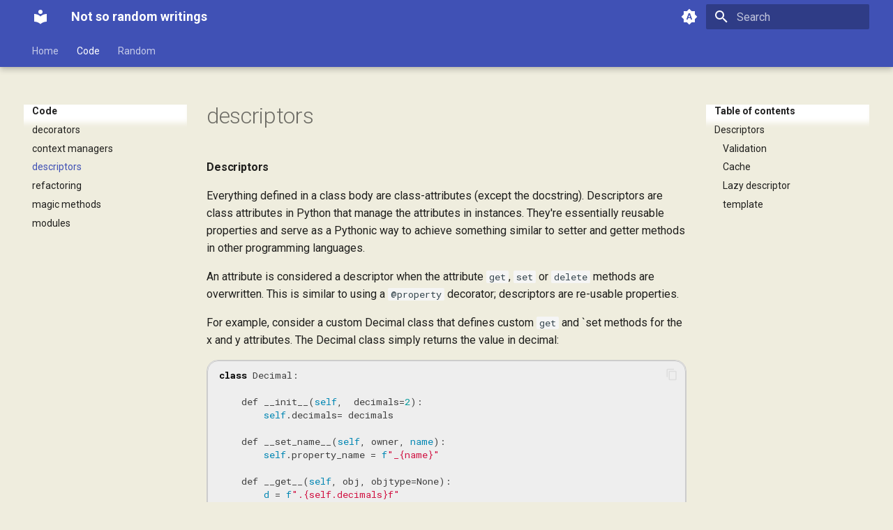

--- FILE ---
content_type: text/html
request_url: https://lxer.eu/descriptors/
body_size: 6349
content:

<!doctype html>
<html lang="en" class="no-js">
  <head>
    
      <meta charset="utf-8">
      <meta name="viewport" content="width=device-width,initial-scale=1">
      
      
      
      <link rel="icon" href="../assets/images/favicon.png">
      <meta name="generator" content="mkdocs-1.4.2, mkdocs-material-8.5.10">
    
    
      
        <title>descriptors - Not so random writings</title>
      
    
    
      <link rel="stylesheet" href="../assets/stylesheets/main.975780f9.min.css">
      
        
        <link rel="stylesheet" href="../assets/stylesheets/palette.2505c338.min.css">
        
      
      

    
    
    
      
        
        
        <link rel="preconnect" href="https://fonts.gstatic.com" crossorigin>
        <link rel="stylesheet" href="https://fonts.googleapis.com/css?family=Roboto:300,300i,400,400i,700,700i%7CRoboto+Mono:400,400i,700,700i&display=fallback">
        <style>:root{--md-text-font:"Roboto";--md-code-font:"Roboto Mono"}</style>
      
    
    
      <link rel="stylesheet" href="../stylesheets/extra.css">
    
    <script>__md_scope=new URL("..",location),__md_hash=e=>[...e].reduce((e,_)=>(e<<5)-e+_.charCodeAt(0),0),__md_get=(e,_=localStorage,t=__md_scope)=>JSON.parse(_.getItem(t.pathname+"."+e)),__md_set=(e,_,t=localStorage,a=__md_scope)=>{try{t.setItem(a.pathname+"."+e,JSON.stringify(_))}catch(e){}}</script>
    
      

    
    
    
  </head>
  
  
    
    
      
    
    
    
    
    <body dir="ltr" data-md-color-scheme="default" data-md-color-primary="" data-md-color-accent="">
  
    
    
      <script>var palette=__md_get("__palette");if(palette&&"object"==typeof palette.color)for(var key of Object.keys(palette.color))document.body.setAttribute("data-md-color-"+key,palette.color[key])</script>
    
    <input class="md-toggle" data-md-toggle="drawer" type="checkbox" id="__drawer" autocomplete="off">
    <input class="md-toggle" data-md-toggle="search" type="checkbox" id="__search" autocomplete="off">
    <label class="md-overlay" for="__drawer"></label>
    <div data-md-component="skip">
      
        
        <a href="#descriptors" class="md-skip">
          Skip to content
        </a>
      
    </div>
    <div data-md-component="announce">
      
    </div>
    
    
      

  

<header class="md-header md-header--lifted" data-md-component="header">
  <nav class="md-header__inner md-grid" aria-label="Header">
    <a href=".." title="Not so random writings" class="md-header__button md-logo" aria-label="Not so random writings" data-md-component="logo">
      
  
  <svg xmlns="http://www.w3.org/2000/svg" viewBox="0 0 24 24"><path d="M12 8a3 3 0 0 0 3-3 3 3 0 0 0-3-3 3 3 0 0 0-3 3 3 3 0 0 0 3 3m0 3.54C9.64 9.35 6.5 8 3 8v11c3.5 0 6.64 1.35 9 3.54 2.36-2.19 5.5-3.54 9-3.54V8c-3.5 0-6.64 1.35-9 3.54Z"/></svg>

    </a>
    <label class="md-header__button md-icon" for="__drawer">
      <svg xmlns="http://www.w3.org/2000/svg" viewBox="0 0 24 24"><path d="M3 6h18v2H3V6m0 5h18v2H3v-2m0 5h18v2H3v-2Z"/></svg>
    </label>
    <div class="md-header__title" data-md-component="header-title">
      <div class="md-header__ellipsis">
        <div class="md-header__topic">
          <span class="md-ellipsis">
            Not so random writings
          </span>
        </div>
        <div class="md-header__topic" data-md-component="header-topic">
          <span class="md-ellipsis">
            
              descriptors
            
          </span>
        </div>
      </div>
    </div>
    
      <form class="md-header__option" data-md-component="palette">
        
          
          
          
          <input class="md-option" data-md-color-media="(prefers-color-scheme)" data-md-color-scheme="default" data-md-color-primary="" data-md-color-accent=""  aria-label="Switch to light mode"  type="radio" name="__palette" id="__palette_1">
          
            <label class="md-header__button md-icon" title="Switch to light mode" for="__palette_3" hidden>
              <svg xmlns="http://www.w3.org/2000/svg" viewBox="0 0 24 24"><path d="m14.3 16-.7-2h-3.2l-.7 2H7.8L11 7h2l3.2 9h-1.9M20 8.69V4h-4.69L12 .69 8.69 4H4v4.69L.69 12 4 15.31V20h4.69L12 23.31 15.31 20H20v-4.69L23.31 12 20 8.69m-9.15 3.96h2.3L12 9l-1.15 3.65Z"/></svg>
            </label>
          
        
          
          
          
          <input class="md-option" data-md-color-media="(prefers-color-scheme: light)" data-md-color-scheme="default" data-md-color-primary="" data-md-color-accent=""  aria-label="Switch to dark mode"  type="radio" name="__palette" id="__palette_2">
          
            <label class="md-header__button md-icon" title="Switch to dark mode" for="__palette_1" hidden>
              <svg xmlns="http://www.w3.org/2000/svg" viewBox="0 0 24 24"><path d="M12 8a4 4 0 0 0-4 4 4 4 0 0 0 4 4 4 4 0 0 0 4-4 4 4 0 0 0-4-4m0 10a6 6 0 0 1-6-6 6 6 0 0 1 6-6 6 6 0 0 1 6 6 6 6 0 0 1-6 6m8-9.31V4h-4.69L12 .69 8.69 4H4v4.69L.69 12 4 15.31V20h4.69L12 23.31 15.31 20H20v-4.69L23.31 12 20 8.69Z"/></svg>
            </label>
          
        
          
          
          
          <input class="md-option" data-md-color-media="(prefers-color-scheme: dark)" data-md-color-scheme="slate" data-md-color-primary="" data-md-color-accent=""  aria-label="Switch to system preference"  type="radio" name="__palette" id="__palette_3">
          
            <label class="md-header__button md-icon" title="Switch to system preference" for="__palette_2" hidden>
              <svg xmlns="http://www.w3.org/2000/svg" viewBox="0 0 24 24"><path d="M12 18c-.89 0-1.74-.2-2.5-.55C11.56 16.5 13 14.42 13 12c0-2.42-1.44-4.5-3.5-5.45C10.26 6.2 11.11 6 12 6a6 6 0 0 1 6 6 6 6 0 0 1-6 6m8-9.31V4h-4.69L12 .69 8.69 4H4v4.69L.69 12 4 15.31V20h4.69L12 23.31 15.31 20H20v-4.69L23.31 12 20 8.69Z"/></svg>
            </label>
          
        
      </form>
    
    
    
      <label class="md-header__button md-icon" for="__search">
        <svg xmlns="http://www.w3.org/2000/svg" viewBox="0 0 24 24"><path d="M9.5 3A6.5 6.5 0 0 1 16 9.5c0 1.61-.59 3.09-1.56 4.23l.27.27h.79l5 5-1.5 1.5-5-5v-.79l-.27-.27A6.516 6.516 0 0 1 9.5 16 6.5 6.5 0 0 1 3 9.5 6.5 6.5 0 0 1 9.5 3m0 2C7 5 5 7 5 9.5S7 14 9.5 14 14 12 14 9.5 12 5 9.5 5Z"/></svg>
      </label>
      <div class="md-search" data-md-component="search" role="dialog">
  <label class="md-search__overlay" for="__search"></label>
  <div class="md-search__inner" role="search">
    <form class="md-search__form" name="search">
      <input type="text" class="md-search__input" name="query" aria-label="Search" placeholder="Search" autocapitalize="off" autocorrect="off" autocomplete="off" spellcheck="false" data-md-component="search-query" required>
      <label class="md-search__icon md-icon" for="__search">
        <svg xmlns="http://www.w3.org/2000/svg" viewBox="0 0 24 24"><path d="M9.5 3A6.5 6.5 0 0 1 16 9.5c0 1.61-.59 3.09-1.56 4.23l.27.27h.79l5 5-1.5 1.5-5-5v-.79l-.27-.27A6.516 6.516 0 0 1 9.5 16 6.5 6.5 0 0 1 3 9.5 6.5 6.5 0 0 1 9.5 3m0 2C7 5 5 7 5 9.5S7 14 9.5 14 14 12 14 9.5 12 5 9.5 5Z"/></svg>
        <svg xmlns="http://www.w3.org/2000/svg" viewBox="0 0 24 24"><path d="M20 11v2H8l5.5 5.5-1.42 1.42L4.16 12l7.92-7.92L13.5 5.5 8 11h12Z"/></svg>
      </label>
      <nav class="md-search__options" aria-label="Search">
        
        <button type="reset" class="md-search__icon md-icon" title="Clear" aria-label="Clear" tabindex="-1">
          <svg xmlns="http://www.w3.org/2000/svg" viewBox="0 0 24 24"><path d="M19 6.41 17.59 5 12 10.59 6.41 5 5 6.41 10.59 12 5 17.59 6.41 19 12 13.41 17.59 19 19 17.59 13.41 12 19 6.41Z"/></svg>
        </button>
      </nav>
      
    </form>
    <div class="md-search__output">
      <div class="md-search__scrollwrap" data-md-scrollfix>
        <div class="md-search-result" data-md-component="search-result">
          <div class="md-search-result__meta">
            Initializing search
          </div>
          <ol class="md-search-result__list"></ol>
        </div>
      </div>
    </div>
  </div>
</div>
    
    
  </nav>
  
    
      
<nav class="md-tabs" aria-label="Tabs" data-md-component="tabs">
  <div class="md-tabs__inner md-grid">
    <ul class="md-tabs__list">
      
        
  
  


  <li class="md-tabs__item">
    <a href=".." class="md-tabs__link">
      Home
    </a>
  </li>

      
        
  
  
    
  


  
  
  
    <li class="md-tabs__item">
      <a href="../decorators/" class="md-tabs__link md-tabs__link--active">
        Code
      </a>
    </li>
  

      
        
  
  


  
  
  
    <li class="md-tabs__item">
      <a href="../systems/" class="md-tabs__link">
        Random
      </a>
    </li>
  

      
    </ul>
  </div>
</nav>
    
  
</header>
    
    <div class="md-container" data-md-component="container">
      
      
        
      
      <main class="md-main" data-md-component="main">
        <div class="md-main__inner md-grid">
          
            
              
              <div class="md-sidebar md-sidebar--primary" data-md-component="sidebar" data-md-type="navigation" >
                <div class="md-sidebar__scrollwrap">
                  <div class="md-sidebar__inner">
                    

  


<nav class="md-nav md-nav--primary md-nav--lifted" aria-label="Navigation" data-md-level="0">
  <label class="md-nav__title" for="__drawer">
    <a href=".." title="Not so random writings" class="md-nav__button md-logo" aria-label="Not so random writings" data-md-component="logo">
      
  
  <svg xmlns="http://www.w3.org/2000/svg" viewBox="0 0 24 24"><path d="M12 8a3 3 0 0 0 3-3 3 3 0 0 0-3-3 3 3 0 0 0-3 3 3 3 0 0 0 3 3m0 3.54C9.64 9.35 6.5 8 3 8v11c3.5 0 6.64 1.35 9 3.54 2.36-2.19 5.5-3.54 9-3.54V8c-3.5 0-6.64 1.35-9 3.54Z"/></svg>

    </a>
    Not so random writings
  </label>
  
  <ul class="md-nav__list" data-md-scrollfix>
    
      
      
      

  
  
  
    <li class="md-nav__item">
      <a href=".." class="md-nav__link">
        Home
      </a>
    </li>
  

    
      
      
      

  
  
    
  
  
    
    <li class="md-nav__item md-nav__item--active md-nav__item--nested">
      
      
        <input class="md-nav__toggle md-toggle" data-md-toggle="__nav_2" type="checkbox" id="__nav_2" checked>
      
      
      
        
          
        
          
        
          
        
          
        
          
        
          
        
      
      
        <label class="md-nav__link" for="__nav_2">
          Code
          <span class="md-nav__icon md-icon"></span>
        </label>
      
      <nav class="md-nav" aria-label="Code" data-md-level="1">
        <label class="md-nav__title" for="__nav_2">
          <span class="md-nav__icon md-icon"></span>
          Code
        </label>
        <ul class="md-nav__list" data-md-scrollfix>
          
            
              
  
  
  
    <li class="md-nav__item">
      <a href="../decorators/" class="md-nav__link">
        decorators
      </a>
    </li>
  

            
          
            
              
  
  
  
    <li class="md-nav__item">
      <a href="../context_managers/" class="md-nav__link">
        context managers
      </a>
    </li>
  

            
          
            
              
  
  
    
  
  
    <li class="md-nav__item md-nav__item--active">
      
      <input class="md-nav__toggle md-toggle" data-md-toggle="toc" type="checkbox" id="__toc">
      
      
      
        <label class="md-nav__link md-nav__link--active" for="__toc">
          descriptors
          <span class="md-nav__icon md-icon"></span>
        </label>
      
      <a href="./" class="md-nav__link md-nav__link--active">
        descriptors
      </a>
      
        

<nav class="md-nav md-nav--secondary" aria-label="Table of contents">
  
  
  
  
    <label class="md-nav__title" for="__toc">
      <span class="md-nav__icon md-icon"></span>
      Table of contents
    </label>
    <ul class="md-nav__list" data-md-component="toc" data-md-scrollfix>
      
        <li class="md-nav__item">
  <a href="#descriptors" class="md-nav__link">
    Descriptors
  </a>
  
    <nav class="md-nav" aria-label="Descriptors">
      <ul class="md-nav__list">
        
          <li class="md-nav__item">
  <a href="#validation" class="md-nav__link">
    Validation
  </a>
  
</li>
        
          <li class="md-nav__item">
  <a href="#cache" class="md-nav__link">
    Cache
  </a>
  
</li>
        
          <li class="md-nav__item">
  <a href="#lazy-descriptor" class="md-nav__link">
    Lazy descriptor
  </a>
  
</li>
        
          <li class="md-nav__item">
  <a href="#template" class="md-nav__link">
    template
  </a>
  
</li>
        
      </ul>
    </nav>
  
</li>
      
    </ul>
  
</nav>
      
    </li>
  

            
          
            
              
  
  
  
    <li class="md-nav__item">
      <a href="../refactoring/" class="md-nav__link">
        refactoring
      </a>
    </li>
  

            
          
            
              
  
  
  
    <li class="md-nav__item">
      <a href="../magic_methods/" class="md-nav__link">
        magic methods
      </a>
    </li>
  

            
          
            
              
  
  
  
    <li class="md-nav__item">
      <a href="../modules/" class="md-nav__link">
        modules
      </a>
    </li>
  

            
          
        </ul>
      </nav>
    </li>
  

    
      
      
      

  
  
  
    
    <li class="md-nav__item md-nav__item--nested">
      
      
        <input class="md-nav__toggle md-toggle" data-md-toggle="__nav_3" type="checkbox" id="__nav_3" >
      
      
      
        
          
        
          
        
          
        
          
        
          
        
          
        
      
      
        <label class="md-nav__link" for="__nav_3">
          Random
          <span class="md-nav__icon md-icon"></span>
        </label>
      
      <nav class="md-nav" aria-label="Random" data-md-level="1">
        <label class="md-nav__title" for="__nav_3">
          <span class="md-nav__icon md-icon"></span>
          Random
        </label>
        <ul class="md-nav__list" data-md-scrollfix>
          
            
              
  
  
  
    <li class="md-nav__item">
      <a href="../systems/" class="md-nav__link">
        Systems Thinking
      </a>
    </li>
  

            
          
            
              
  
  
  
    <li class="md-nav__item">
      <a href="../zmq/" class="md-nav__link">
        Messaging
      </a>
    </li>
  

            
          
            
              
  
  
  
    <li class="md-nav__item">
      <a href="../GPS/" class="md-nav__link">
        B21M
      </a>
    </li>
  

            
          
            
              
  
  
  
    <li class="md-nav__item">
      <a href="../problems/" class="md-nav__link">
        Problem-identification
      </a>
    </li>
  

            
          
            
              
  
  
          
            
              
  
  
  
    <li class="md-nav__item">
      <a href="../webCNC/" class="md-nav__link">
        WebCNC
      </a>
    </li>
  

            
          
        </ul>
      </nav>
    </li>
  

    
  </ul>
</nav>
                  </div>
                </div>
              </div>
            
            
              
              <div class="md-sidebar md-sidebar--secondary" data-md-component="sidebar" data-md-type="toc" >
                <div class="md-sidebar__scrollwrap">
                  <div class="md-sidebar__inner">
                    

<nav class="md-nav md-nav--secondary" aria-label="Table of contents">
  
  
  
  
    <label class="md-nav__title" for="__toc">
      <span class="md-nav__icon md-icon"></span>
      Table of contents
    </label>
    <ul class="md-nav__list" data-md-component="toc" data-md-scrollfix>
      
        <li class="md-nav__item">
  <a href="#descriptors" class="md-nav__link">
    Descriptors
  </a>
  
    <nav class="md-nav" aria-label="Descriptors">
      <ul class="md-nav__list">
        
          <li class="md-nav__item">
  <a href="#validation" class="md-nav__link">
    Validation
  </a>
  
</li>
        
          <li class="md-nav__item">
  <a href="#cache" class="md-nav__link">
    Cache
  </a>
  
</li>
        
          <li class="md-nav__item">
  <a href="#lazy-descriptor" class="md-nav__link">
    Lazy descriptor
  </a>
  
</li>
        
          <li class="md-nav__item">
  <a href="#template" class="md-nav__link">
    template
  </a>
  
</li>
        
      </ul>
    </nav>
  
</li>
      
    </ul>
  
</nav>
                  </div>
                </div>
              </div>
            
          
          
            <div class="md-content" data-md-component="content">
              <article class="md-content__inner md-typeset">
                
                  


  <h1>descriptors</h1>

<h4 id="descriptors">Descriptors<a class="headerlink" href="#descriptors" title="Permanent link">&para;</a></h4>
<p>Everything defined in a class body are class-attributes (except the docstring).
Descriptors are class attributes in Python that manage the attributes in instances. 
They're essentially reusable properties and serve as a Pythonic way to achieve something similar to setter and getter methods in other programming languages.</p>
<p>An attribute is considered a descriptor when the attribute <code>get</code>, <code>set</code> or <code>delete</code> methods are overwritten.
This is similar to using a <code>@property</code> decorator; descriptors are re-usable properties.</p>
<p>For example, consider a custom Decimal class that defines custom <code>get</code> and `set methods for the x and y attributes. 
The Decimal class simply returns the value in decimal:</p>
<div class="codehilite"><pre><span></span><code><span class="k">class</span> <span class="n">Decimal:</span>

    <span class="n">def</span> <span class="n">__init__</span>(<span class="nb">self</span>,  <span class="n">decimals</span>=<span class="mi">2</span>):
        <span class="nb">self</span>.<span class="n">decimals</span>= <span class="n">decimals</span>

    <span class="n">def</span> <span class="n">__set_name__</span>(<span class="nb">self</span>, <span class="n">owner</span>, <span class="nb">name</span>):
        <span class="nb">self</span>.<span class="n">property_name</span> = <span class="nb">f</span><span class="s">&quot;_{name}&quot;</span>

    <span class="n">def</span> <span class="n">__get__</span>(<span class="nb">self</span>, <span class="n">obj</span>, <span class="n">objtype</span>=<span class="n">None</span>):
        <span class="nb">d</span> = <span class="nb">f</span><span class="s">&quot;.{self.decimals}f&quot;</span>
        <span class="k">return</span> <span class="n">f&#39;</span>{<span class="n">getattr</span>(<span class="n">obj</span>, <span class="nb">self</span>.<span class="n">property_name</span>):{<span class="nb">d</span>}}<span class="s">&#39;</span>

<span class="s">    def __set__(self, obj, value):</span>
<span class="s">        setattr(obj, self.property_name, value)</span>

<span class="s">    def __delete__(self, obj):</span>
<span class="s">        &#39;&#39;&#39;</span><span class="n">do</span> <span class="n">something</span> <span class="s">&#39;&#39;</span>&#39;

<span class="k">class</span> <span class="n">Coordinate:</span>
    <span class="nb">x</span> = <span class="n">Decimal</span>(<span class="n">decimals</span>=<span class="mi">3</span>)
    <span class="n">y</span> = <span class="n">Decimal</span>()

    <span class="n">def</span> <span class="n">__init__</span>(<span class="nb">self</span>, <span class="nb">x</span>, <span class="n">y</span>):
         <span class="nb">self</span>.<span class="nb">x</span>= <span class="nb">x</span>
         <span class="nb">self</span>.<span class="n">y</span>= <span class="n">y</span>

<span class="n">c</span> = <span class="n">Coordinate</span>(<span class="nb">x</span>=<span class="mi">1</span>, <span class="n">y</span>=<span class="mi">2</span>)

<span class="nb">print</span>(<span class="n">c</span>.<span class="nb">x</span>, <span class="n">c</span>.<span class="n">y</span>)   <span class="c1">#  (1.000, 2.00)</span>
</code></pre></div>

<p>Unfortunately, many examples and tutorials online about Python descriptors are incorrect.
Like this one:</p>
<div class="codehilite"><pre><span></span><code><span class="k">class</span> <span class="n">Age:</span>
    <span class="n">def</span> <span class="n">__init__</span>(<span class="nb">self</span>, <span class="n">age</span> = <span class="mi">16</span>):
        <span class="nb">self</span>.<span class="n">age</span> = <span class="n">age</span>

    <span class="n">def</span> <span class="n">__set__</span>(<span class="nb">self</span>, <span class="n">obj</span>, <span class="n">age</span>):
        <span class="k">if</span> <span class="nb">not</span> <span class="mi">10</span> &lt;= <span class="n">age</span> &lt;= <span class="mi">20</span>:
            <span class="n">raise</span> <span class="n">ValueError</span>(<span class="s">&#39;Valid age must be in [10, 20]&#39;</span>)
        <span class="nb">self</span>.<span class="n">age</span> = <span class="n">age</span>

    <span class="n">def</span> <span class="n">__get__</span>(<span class="nb">self</span>, <span class="n">obj</span>, <span class="nb">type</span> = <span class="n">None</span>):
        <span class="k">return</span> <span class="nb">self</span>.<span class="n">age</span>

<span class="k">class</span> <span class="n">Student:</span>
    <span class="n">age</span> = <span class="n">Age</span>()

    <span class="n">def</span> <span class="n">__init__</span>(<span class="nb">self</span>, <span class="nb">name</span>, <span class="n">age</span>):
        <span class="nb">self</span>.<span class="nb">name</span> = <span class="nb">name</span>
        <span class="nb">self</span>.<span class="n">age</span> = <span class="n">age</span>
        <span class="nb">print</span>(<span class="n">f&#39;Student</span> <span class="n">Name:</span> {<span class="nb">self</span>.<span class="nb">name</span>}, <span class="n">Age:</span>{<span class="nb">self</span>.<span class="n">age</span>}&#39;)

<span class="n">s1</span> = <span class="n">Student</span>(<span class="s">&quot;John&quot;</span>, <span class="mi">13</span>)
<span class="n">s2</span> = <span class="n">Student</span>(<span class="s">&quot;Mike&quot;</span>, <span class="mi">15</span>)
</code></pre></div>

<p>It may be hard to spot what is wrong the code, but that happens when we check the instances? </p>
<div class="codehilite"><pre><span></span><code>print(s1.age, s1.name)   # 15 John
print(s2.age, s2.name)   # 15 Mike
</code></pre></div>

<p>Creating <code>s2</code> overwrites the value of <code>s1</code> because it is a class attribute and not an instance attribute. </p>
<h5 id="validation">Validation<a class="headerlink" href="#validation" title="Permanent link">&para;</a></h5>
<p>Validation descriptors can work with <code>__set__</code> only, and do not require the <code>__get__</code> method.
We should store the attribute value directly into <code>__dict__</code>, because calling <code>setattr(instance, self.name)</code>
could trigger the <code>__set__</code> method again, leading to infinite recursion if the name was defined in <code>__init__</code></p>
<div class="codehilite"><pre><span></span><code>instance.__dict__[self.name] = value
</code></pre></div>

<h5 id="cache">Cache<a class="headerlink" href="#cache" title="Permanent link">&para;</a></h5>
<p>Caching can be done efficiently with <code>__get__</code> only.
The idea is to simply store the output of <code>__get__</code> for later use.</p>
<div class="codehilite"><pre><span></span><code><span class="k">class</span> <span class="n">Book:</span>
    <span class="n">bookentry</span> = <span class="n">BookEntry</span>()

    <span class="n">def</span> <span class="n">__init__</span>(<span class="nb">self</span>, <span class="n">isbn</span>, <span class="n">title</span>, <span class="n">author</span>, <span class="nb">year</span>):
        <span class="nb">self</span>.<span class="n">isbn</span> = <span class="n">isbn</span>
        <span class="nb">self</span>.<span class="n">title</span> = <span class="n">title</span>
        <span class="nb">self</span>.<span class="n">author</span> = <span class="n">author</span>
        <span class="nb">self</span>.<span class="nb">year</span> = <span class="nb">year</span>

<span class="k">class</span> <span class="n">BookEntry:</span>
    <span class="n">def</span> <span class="n">__init__</span>(<span class="nb">self</span>):
        <span class="nb">self</span>.<span class="nb">cache</span> = {}

    <span class="n">def</span> <span class="n">__get__</span>(<span class="nb">self</span>, <span class="n">instance</span>, <span class="n">owner</span>=<span class="n">None</span>):
        <span class="n">entry</span> = <span class="nb">self</span>.<span class="nb">cache</span>.<span class="nb">get</span>(<span class="nb">id</span>(<span class="n">instance</span>), <span class="n">None</span>)
        <span class="k">if</span> <span class="n">entry</span> <span class="k">is</span> <span class="nb">not</span> <span class="n">None:</span>
            <span class="k">return</span> <span class="n">entry</span>
        <span class="n">entry</span> = <span class="nb">self</span>.<span class="nb">cache</span>.<span class="nb">get</span>(<span class="nb">id</span>(<span class="n">instance</span>), <span class="n">None</span>)
        <span class="k">if</span> <span class="n">entry</span> <span class="k">is</span> <span class="nb">not</span> <span class="n">None:</span>
            <span class="k">return</span> <span class="n">entry</span>
        <span class="n">entry</span> =  {<span class="s">&quot;bookentry&quot;</span>: <span class="n">instance</span>.<span class="n">title</span>,
                   <span class="s">&quot;isbn&quot;</span>: <span class="n">instance</span>.<span class="n">isbn</span>,
                   <span class="s">&quot;author&quot;</span>: <span class="n">instance</span>.<span class="n">author</span>,
                   <span class="s">&quot;year&quot;</span>: <span class="n">instance</span>.<span class="nb">year</span>
                    }
        <span class="n">entry</span> = <span class="n">json</span>.<span class="n">dumps</span>(<span class="n">entry</span>)
        <span class="nb">self</span>.<span class="nb">cache</span>[<span class="nb">id</span>(<span class="n">instance</span>)] = <span class="n">entry</span>
        <span class="k">return</span> <span class="n">entry</span>
</code></pre></div>

<h5 id="lazy-descriptor">Lazy descriptor<a class="headerlink" href="#lazy-descriptor" title="Permanent link">&para;</a></h5>
<p>The following returns the value directly when it is called a second time.
The reason why this works is that the <strong>name</strong> is not found in the object <strong>dict</strong>,
so it looks in the descriptor. The second time is hits the object <strong>dict</strong> directly.</p>
<div class="codehilite"><pre><span></span><code><span class="k">class</span><span class="w"> </span><span class="n">LazyProperty</span><span class="p">:</span><span class="w"></span>
<span class="w">    </span><span class="n">def</span><span class="w"> </span><span class="n">__init__</span><span class="p">(</span><span class="bp">self</span><span class="p">,</span><span class="w"> </span><span class="k">func</span><span class="p">):</span><span class="w"></span>
<span class="w">        </span><span class="bp">self</span><span class="o">.</span><span class="n">_func</span><span class="w"> </span><span class="o">=</span><span class="w"> </span><span class="k">func</span><span class="w"></span>
<span class="w">        </span><span class="bp">self</span><span class="o">.</span><span class="n">__name__</span><span class="w"> </span><span class="o">=</span><span class="w"> </span><span class="k">func</span><span class="o">.</span><span class="n">__name__</span><span class="w"></span>

<span class="w">    </span><span class="n">def</span><span class="w"> </span><span class="n">__get__</span><span class="p">(</span><span class="bp">self</span><span class="p">,</span><span class="w"> </span><span class="n">obj</span><span class="p">,</span><span class="w"> </span><span class="n">cls</span><span class="p">):</span><span class="w"></span>
<span class="w">        </span><span class="nb">print</span><span class="p">(</span><span class="s2">&quot;function called&quot;</span><span class="p">)</span><span class="w"></span>
<span class="w">        </span><span class="n">result</span><span class="w"> </span><span class="o">=</span><span class="w"> </span><span class="bp">self</span><span class="o">.</span><span class="n">_func</span><span class="p">(</span><span class="n">obj</span><span class="p">)</span><span class="w"></span>
<span class="w">        </span><span class="n">obj</span><span class="o">.</span><span class="n">__dict__</span><span class="p">[</span><span class="bp">self</span><span class="o">.</span><span class="n">__name__</span><span class="p">]</span><span class="w"> </span><span class="o">=</span><span class="w"> </span><span class="n">result</span><span class="w"></span>
<span class="w">        </span><span class="k">return</span><span class="w"> </span><span class="n">result</span><span class="w"></span>

<span class="k">class</span><span class="w"> </span><span class="n">MyClass</span><span class="p">:</span><span class="w"></span>
<span class="w">    </span><span class="err">@</span><span class="n">LazyProperty</span><span class="w"></span>
<span class="w">    </span><span class="n">def</span><span class="w"> </span><span class="n">x</span><span class="p">(</span><span class="bp">self</span><span class="p">):</span><span class="w"></span>
<span class="w">        </span><span class="k">return</span><span class="w"> </span><span class="mi">1243567</span><span class="w"></span>
</code></pre></div>

<h5 id="template">template<a class="headerlink" href="#template" title="Permanent link">&para;</a></h5>
<div class="codehilite"><pre><span></span><code><span class="k">class</span> <span class="n">MyDescriptor:</span>
    <span class="n">def</span> <span class="n">__init__</span>(<span class="nb">self</span>, <span class="n">field</span>=<span class="s">&quot;&quot;</span>):
        <span class="nb">self</span>.<span class="n">field</span>= <span class="n">field</span>
    <span class="n">def</span> <span class="n">__get__</span>(<span class="nb">self</span>, <span class="n">obj</span>, <span class="n">owner</span>):           <span class="c1"># owner is the class to which instance belongs</span>
        <span class="k">return</span> <span class="n">obj</span>.<span class="n">__dict__</span>.<span class="nb">get</span>(<span class="nb">self</span>.<span class="n">field</span>)
    <span class="n">def</span> <span class="n">__set__</span>(<span class="nb">self</span>, <span class="n">obj</span>, <span class="nb">val</span>):             <span class="c1"># self is descriptor instance.    </span>
        <span class="n">obj</span>.<span class="n">__dict__</span>[<span class="nb">self</span>.<span class="n">field</span>] = <span class="nb">val</span>

    <span class="n">def</span> <span class="n">__set_name__</span>(<span class="nb">self</span>, <span class="n">owner</span>, <span class="nb">name</span>):
        <span class="nb">self</span>.<span class="n">public_name</span> = <span class="nb">name</span>
        <span class="nb">self</span>.<span class="n">private_name</span> = <span class="s">&#39;_&#39;</span> + <span class="nb">name</span>
</code></pre></div>

<p>More about descriptors: https://docs.python.org/3/howto/descriptor.html
Encapsulation with descriptors https://www.youtube.com/watch?v=5GG4jBxj4Ys </p>





                
              </article>
            </div>
          
          
        </div>
        
      </main>
      
        <footer class="md-footer">
  
    
    <nav class="md-footer__inner md-grid" aria-label="Footer" >
      
        
        <a href="../context_managers/" class="md-footer__link md-footer__link--prev" aria-label="Previous: context managers" rel="prev">
          <div class="md-footer__button md-icon">
            <svg xmlns="http://www.w3.org/2000/svg" viewBox="0 0 24 24"><path d="M20 11v2H8l5.5 5.5-1.42 1.42L4.16 12l7.92-7.92L13.5 5.5 8 11h12Z"/></svg>
          </div>
          <div class="md-footer__title">
            <div class="md-ellipsis">
              <span class="md-footer__direction">
                Previous
              </span>
              context managers
            </div>
          </div>
        </a>
      
      
        
        <a href="../refactoring/" class="md-footer__link md-footer__link--next" aria-label="Next: refactoring" rel="next">
          <div class="md-footer__title">
            <div class="md-ellipsis">
              <span class="md-footer__direction">
                Next
              </span>
              refactoring
            </div>
          </div>
          <div class="md-footer__button md-icon">
            <svg xmlns="http://www.w3.org/2000/svg" viewBox="0 0 24 24"><path d="M4 11v2h12l-5.5 5.5 1.42 1.42L19.84 12l-7.92-7.92L10.5 5.5 16 11H4Z"/></svg>
          </div>
        </a>
      
    </nav>
  
  <div class="md-footer-meta md-typeset">
    <div class="md-footer-meta__inner md-grid">
      <div class="md-copyright">
  
  
    Made with
    <a href="https://squidfunk.github.io/mkdocs-material/" target="_blank" rel="noopener">
      Material for MkDocs
    </a>
  
</div>
      
    </div>
  </div>
</footer>
      
    </div>
    <div class="md-dialog" data-md-component="dialog">
      <div class="md-dialog__inner md-typeset"></div>
    </div>
    
    <script id="__config" type="application/json">{"base": "..", "features": ["navigation.tabs", "navigation.tabs.sticky", "navigation.indexes", "navigation.instant"], "search": "../assets/javascripts/workers/search.16e2a7d4.min.js", "translations": {"clipboard.copied": "Copied to clipboard", "clipboard.copy": "Copy to clipboard", "search.config.lang": "en", "search.config.pipeline": "trimmer, stopWordFilter", "search.config.separator": "[\\s\\-]+", "search.placeholder": "Search", "search.result.more.one": "1 more on this page", "search.result.more.other": "# more on this page", "search.result.none": "No matching documents", "search.result.one": "1 matching document", "search.result.other": "# matching documents", "search.result.placeholder": "Type to start searching", "search.result.term.missing": "Missing", "select.version.title": "Select version"}}</script>
    
    
      <script src="../assets/javascripts/bundle.5a2dcb6a.min.js"></script>
      
    
    
  </body>
</html>


--- FILE ---
content_type: text/css
request_url: https://lxer.eu/stylesheets/extra.css
body_size: 1217
content:
body{
    background-color: #efedde;
}

blockquote {
  background-color: black;
  font-style: italic;
  color: white;
  padding: 1em;
}


.md-typeset h5, .md-typeset h6 {
    color: var(--md-default-fg-color);
    font-size: 1em;
    font-weight: 700;
    letter-spacing: -.01em;
    margin: 1.25em 0;
}

li.toctree-l2 > a:link,
li.toctree-l2 > a:visited {
  font-weight: bold;
  color: #404040;
  margin-left: -6px;
}


.codehilite code, .codehilite pre{color:#3F3F3F;background-color:#eee;
overflow: auto;
box-sizing: border-box;



border-radius: 16px !important;
    border-top-left-radius: 16px;
    border-top-right-radius: 16px;
    border-bottom-right-radius: 16px;
    border-bottom-left-radius: 16px;

border: 1px solid #CCC !important;
    border-top-width: 1px;
    border-right-width-value: 1px;
    border-right-width-ltr-source: physical;
    border-right-width-rtl-source: physical;
    border-bottom-width: 1px;
    border-left-width-value: 1px;
    border-left-width-ltr-source: physical;
    border-left-width-rtl-source: physical;
    border-top-style: solid;
    border-right-style-value: solid;
    border-right-style-ltr-source: physical;
    border-right-style-rtl-source: physical;
    border-bottom-style: solid;
    border-left-style-value: solid;
    border-left-style-ltr-source: physical;
    border-left-style-rtl-source: physical;
    border-top-color: #CCC;
    border-right-color-value: #CCC;
    border-right-color-ltr-source: physical;
    border-right-color-rtl-source: physical;
    border-bottom-color: #CCC;
    border-left-color-value: #CCC;
    border-left-color-ltr-source: physical;
    border-left-color-rtl-source: physical;
    -moz-border-top-colors: none;
    -moz-border-right-colors: none;
    -moz-border-bottom-colors: none;
    -moz-border-left-colors: none;
    border-image-source: none;
    border-image-slice: 100% 100% 100% 100%;
    border-image-width: 1 1 1 1;
    border-image-outset: 0 0 0 0;
    border-image-repeat: stretch stretch;}
.codehilite .hll { background-color: #ffffcc }
.codehilite .c { color: #999988; font-style: italic } /* Comment */
.codehilite .err { color: #a61717; background-color: #e3d2d2 } /* Error */
.codehilite .k { color: #000000; font-weight: bold } /* Keyword */
.codehilite .o { color: #000000; font-weight: bold } /* Operator */
.codehilite .cm { color: #999988; font-style: italic } /* Comment.Multiline */
.codehilite .cp { color: #999999; font-weight: bold; font-style: italic } /* Comment.Preproc */
.codehilite .c1 { color: #999988; font-style: italic } /* Comment.Single */
.codehilite .cs { color: #999999; font-weight: bold; font-style: italic } /* Comment.Special */
.codehilite .gd { color: #000000; background-color: #ffdddd } /* Generic.Deleted */
.codehilite .ge { color: #000000; font-style: italic } /* Generic.Emph */
.codehilite .gr { color: #aa0000 } /* Generic.Error */
.codehilite .gh { color: #999999 } /* Generic.Heading */
.codehilite .gi { color: #000000; background-color: #ddffdd } /* Generic.Inserted */
.codehilite .go { color: #888888 } /* Generic.Output */
.codehilite .gp { color: #555555 } /* Generic.Prompt */
.codehilite .gs { font-weight: bold } /* Generic.Strong */
.codehilite .gu { color: #aaaaaa } /* Generic.Subheading */
.codehilite .gt { color: #aa0000 } /* Generic.Traceback */
.codehilite .kc { color: #000000; font-weight: bold } /* Keyword.Constant */
.codehilite .kd { color: #000000; font-weight: bold } /* Keyword.Declaration */
.codehilite .kn { color: #000000; font-weight: bold } /* Keyword.Namespace */
.codehilite .kp { color: #000000; font-weight: bold } /* Keyword.Pseudo */
.codehilite .kr { color: #000000; font-weight: bold } /* Keyword.Reserved */
.codehilite .kt { color: #445588; font-weight: bold } /* Keyword.Type */
.codehilite .m { color: #009999 } /* Literal.Number */
.codehilite .s { color: #d01040 } /* Literal.String */
.codehilite .na { color: #008080 } /* Name.Attribute */
.codehilite .nb { color: #0086B3 } /* Name.Builtin */
.codehilite .nc { color: #445588; font-weight: bold } /* Name.Class */
.codehilite .no { color: #008080 } /* Name.Constant */
.codehilite .nd { color: #3c5d5d; font-weight: bold } /* Name.Decorator */
.codehilite .ni { color: #800080 } /* Name.Entity */
.codehilite .ne { color: #990000; font-weight: bold } /* Name.Exception */
.codehilite .nf { color: #990000; font-weight: bold } /* Name.Function */
.codehilite .nl { color: #990000; font-weight: bold } /* Name.Label */
.codehilite .nn { color: #555555 } /* Name.Namespace */
.codehilite .nt { color: #000080 } /* Name.Tag */
.codehilite .nv { color: #008080 } /* Name.Variable */
.codehilite .ow { color: #000000; font-weight: bold } /* Operator.Word */
.codehilite .w { color: #bbbbbb } /* Text.Whitespace */
.codehilite .mf { color: #009999 } /* Literal.Number.Float */
.codehilite .mh { color: #009999 } /* Literal.Number.Hex */
.codehilite .mi { color: #009999 } /* Literal.Number.Integer */
.codehilite .mo { color: #009999 } /* Literal.Number.Oct */
.codehilite .sb { color: #d01040 } /* Literal.String.Backtick */
.codehilite .sc { color: #d01040 } /* Literal.String.Char */
.codehilite .sd { color: #d01040 } /* Literal.String.Doc */
.codehilite .s2 { color: #d01040 } /* Literal.String.Double */
.codehilite .se { color: #d01040 } /* Literal.String.Escape */
.codehilite .sh { color: #d01040 } /* Literal.String.Heredoc */
.codehilite .si { color: #d01040 } /* Literal.String.Interpol */
.codehilite .sx { color: #d01040 } /* Literal.String.Other */
.codehilite .sr { color: #009926 } /* Literal.String.Regex */
.codehilite .s1 { color: #d01040 } /* Literal.String.Single */
.codehilite .ss { color: #990073 } /* Literal.String.Symbol */
.codehilite .bp { color: #999999 } /* Name.Builtin.Pseudo */
.codehilite .vc { color: #008080 } /* Name.Variable.Class */
.codehilite .vg { color: #008080 } /* Name.Variable.Global */
.codehilite .vi { color: #008080 } /* Name.Variable.Instance */
.codehilite .il { color: #009999 } /* Literal.Number.Integer.Long */

--- FILE ---
content_type: text/xml
request_url: https://lxer.eu/sitemap.xml
body_size: 100
content:
<?xml version="1.0" encoding="UTF-8"?>
<urlset xmlns="http://www.sitemaps.org/schemas/sitemap/0.9">
    <url>
         <loc>None</loc>
         <lastmod>2023-07-09</lastmod>
         <changefreq>daily</changefreq>
    </url>
    <url>
         <loc>None</loc>
         <lastmod>2023-07-09</lastmod>
         <changefreq>daily</changefreq>
    </url>
    <url>
         <loc>None</loc>
         <lastmod>2023-07-09</lastmod>
         <changefreq>daily</changefreq>
    </url>
    <url>
         <loc>None</loc>
         <lastmod>2023-07-09</lastmod>
         <changefreq>daily</changefreq>
    </url>
    <url>
         <loc>None</loc>
         <lastmod>2023-07-09</lastmod>
         <changefreq>daily</changefreq>
    </url>
    <url>
         <loc>None</loc>
         <lastmod>2023-07-09</lastmod>
         <changefreq>daily</changefreq>
    </url>
    <url>
         <loc>None</loc>
         <lastmod>2023-07-09</lastmod>
         <changefreq>daily</changefreq>
    </url>
    <url>
         <loc>None</loc>
         <lastmod>2023-07-09</lastmod>
         <changefreq>daily</changefreq>
    </url>
    <url>
         <loc>None</loc>
         <lastmod>2023-07-09</lastmod>
         <changefreq>daily</changefreq>
    </url>
    <url>
         <loc>None</loc>
         <lastmod>2023-07-09</lastmod>
         <changefreq>daily</changefreq>
    </url>
    <url>
         <loc>None</loc>
         <lastmod>2023-07-09</lastmod>
         <changefreq>daily</changefreq>
    </url>
    <url>
         <loc>None</loc>
         <lastmod>2023-07-09</lastmod>
         <changefreq>daily</changefreq>
    </url>
    <url>
         <loc>None</loc>
         <lastmod>2023-07-09</lastmod>
         <changefreq>daily</changefreq>
    </url>
    <url>
         <loc>None</loc>
         <lastmod>2023-07-09</lastmod>
         <changefreq>daily</changefreq>
    </url>
    <url>
         <loc>None</loc>
         <lastmod>2023-07-09</lastmod>
         <changefreq>daily</changefreq>
    </url>
    <url>
         <loc>None</loc>
         <lastmod>2023-07-09</lastmod>
         <changefreq>daily</changefreq>
    </url>
</urlset>